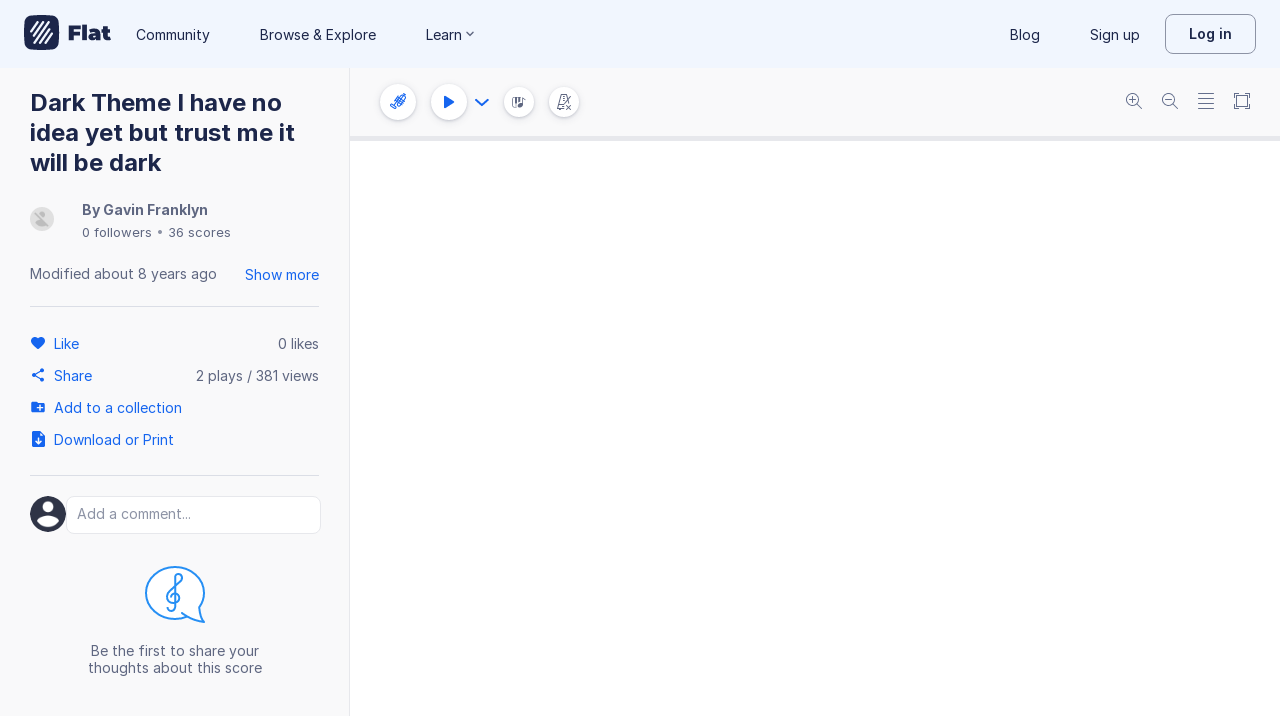

--- FILE ---
content_type: text/css
request_url: https://prod.flat-cdn.com/css/dashboard-vue.min.141c17269c.css
body_size: 4524
content:
/*! 
 * Copyright 2024 - Tutteo Ltd
 */
.fcards-sq {
  display: flex;
  margin-right: -24px;
}
.fcards-horizontal-list {
  display: flex;
  flex-wrap: wrap;
  gap: var(--spacing-4);
  justify-content: space-between;
}
.fcard-horizontal {
  background: var(--surface-general-primary-default);
  border: 0;
  border-radius: 8px;
  padding: var(--spacing-4);
  flex: 0 0 calc(50% - 16px);
  display: flex;
  align-items: flex-start;
  text-align: left;
  gap: var(--spacing-4);
  box-shadow: 0 0 0 1px rgba(54, 60, 80, 0.08), 0 1px 8px 0 rgba(54, 60, 80, 0.14);
  cursor: pointer;
}
.fcard-horizontal .i {
  flex: 0 0 48px;
  width: 48px;
  height: 48px;
}
.fcard-horizontal .i.ph {
  background: var(--surface-general-secondary-default);
  border-radius: 50%;
  display: inline-flex;
}
.fcard-horizontal .i24 {
  flex: 0 0 24px;
  width: 24px;
  height: 24px;
  margin-right: 16px;
  fill: var(--icon-general-secondary-default);
}
.fcard-horizontal.w100 {
  flex: 1 1 100%;
  width: 100%;
}
.fcard-horizontal .t {
  font-size: 16px;
  line-height: 24px;
}
.fcard-horizontal .title {
  font-weight: bold;
  color: var(--text-general-primary-default);
}
.fcard-horizontal .desc {
  color: var(--text-general-secondary-default);
  margin-top: 4px;
}
@media (max-width: 767px) {
  .fcards-horizontal-list {
    flex-wrap: wrap;
    justify-content: unset;
  }
  .fcard-horizontal {
    flex: 1 1 100%;
  }
}
@media (max-width: 600px) {
  .fcards-sq {
    flex-direction: column;
    margin-right: 0;
  }
}
.felev-small {
  transition: all 0.2s ease-in-out;
  box-shadow: 0px 0px 0px 1px rgba(54, 60, 80, 0.04), 0px 1px 4px rgba(54, 60, 80, 0.14);
}
.felev-small.h:hover {
  box-shadow: 0px 0px 0px 1px rgba(54, 60, 80, 0.04), 0px 1px 4px rgba(54, 60, 80, 0.14), inset 0px 0px 0px 2px var(--border-general-primary-default);
}
.felev-small.selected {
  box-shadow: 0px 0px 0px 1px rgba(54, 60, 80, 0.04), 0px 1px 4px rgba(54, 60, 80, 0.14), inset 0px 0px 0px 2px var(--f-primary);
}
.felev-small:focus:not(:active) {
  box-shadow: 0 0 4px 0 rgba(27, 121, 210, 0.72), inset 0px 0px 0px 4px #1b79d2;
}
.felev-static {
  box-shadow: 0 0 0 1px rgba(54, 60, 80, 0.04), 0 1px 4px 0 rgba(54, 60, 80, 0.14);
}
.form-control.link {
  display: flex;
  padding: 0;
  border: 0;
}
.form-control.link .text {
  flex: 1 1;
  padding: 13px;
  border-top-left-radius: 3px;
  border-bottom-left-radius: 3px;
  border: 1px solid #c0ccd1;
  overflow: hidden;
  white-space: nowrap;
  text-overflow: ellipsis;
  max-width: calc(100% - 115px);
  text-align: left;
}
.form-control.link .copy {
  flex: 1 0;
  padding: 17px 24px !important;
  display: block;
  border-top-right-radius: 3px;
  border-bottom-right-radius: 3px;
  line-height: 14px;
  white-space: nowrap;
  margin-left: -1px;
  max-width: 116px;
  text-align: center;
}
.form-control.link .copy::before {
  content: '';
  display: inline-block;
  height: 100%;
  vertical-align: middle;
}
.form-control.link .copy.done {
  background-color: var(--surface-success-primary-default);
}
.form-control.link .copy.done:hover,
.form-control.link .copy.done:active,
.form-control.link .copy.done:focus {
  box-shadow: none;
}
@media (max-width: 510px) {
  .form-control.link .text {
    display: none;
  }
  .form-control.link .copy {
    flex: 1;
    text-align: center;
    border-radius: 3px;
  }
}
.tag-beta {
  display: inline-flex;
  background: var(--surface-general-inverse-default);
  border-radius: 4px;
  padding: 4px;
  font-weight: 600;
  font-size: 11px;
  line-height: 11px;
  text-transform: uppercase;
  color: #fff;
}
.side-tray-bd {
  position: fixed;
  top: 0;
  right: 0;
  bottom: 0;
  left: 0;
  background-color: #e5e5e5;
  opacity: 0.86;
  z-index: 10;
}
.side-tray {
  box-shadow: -15px 0 15px 1px rgba(40, 48, 79, 0.08);
  border: solid 1px #e7e8ec;
  position: fixed;
  top: 0px;
  right: 0px;
  bottom: 0px;
  z-index: 1000;
  background-color: #fff;
  opacity: 1;
}
.side-tray .close-tray {
  position: absolute;
  top: 20px;
  right: 16px;
  background: transparent;
  border: 0;
  display: flex;
  padding: 0;
  cursor: pointer;
}
.side-tray .close-tray img {
  border: 0;
}
.side-tray .filter-tray-content {
  height: 100%;
  padding-top: 40px;
  width: 100%;
  color: var(--text-general-primary-default);
  display: flex;
  flex-direction: column;
  line-height: 1.71;
}
.side-tray .tray-title {
  font-size: 24px;
  font-weight: 800;
  line-height: 1.33;
  color: var(--text-general-primary-default);
  margin-bottom: 40px;
  padding: 0 24px;
}
.side-tray .filter-type-title {
  width: 280px;
  font-size: 14px;
  font-weight: bold;
  color: var(--text-general-primary-default);
  margin-top: 34px;
}
.side-tray .role-title {
  margin-top: unset;
}
.side-tray .filter-content {
  margin-top: 20px;
  align-items: center;
  display: flex;
}
.side-tray .filter-content label {
  overflow: hidden;
  text-overflow: ellipsis;
  white-space: nowrap;
  line-height: 20px;
}
.side-tray .filter-window-options {
  justify-content: space-between;
  flex: 1 0 auto;
  margin-bottom: 32px;
  margin-top: 32px;
  width: 279px;
  display: flex;
  align-items: center;
}
.side-tray .clear-filters {
  width: 75px;
  height: 24px;
  color: var(--text-accent-primary-default);
  width: fit-content;
  background: none;
  border: none;
}
.side-tray .filter-wrap {
  height: 100%;
  overflow: auto;
  flex: 1 1 auto;
  padding: 0 24px 24px 24px;
}
.side-tray .button-groups {
  padding: 24px;
  display: flex;
  justify-content: flex-end;
  border-top: 1px solid var(--border-general-primary-default);
}
.side-tray .button-groups button:first-of-type {
  margin-right: 8px;
}
.d-libpicker {
  padding: 0;
  height: min(100vh - 48px, 550px);
}
.d-libpicker iframe {
  width: 100%;
  height: 100%;
  border: 0;
  border-radius: 8px;
}
.d-libpicker .d-close svg path {
  fill: var(--icon-general-secondary-default);
}
@media (max-width: 767px) {
  .d-libpicker {
    height: calc(100vh - 150px);
    width: 100%;
  }
}
@media (max-width: 650px) {
  .d-resp > .d-libpicker.d-center {
    padding: 0;
  }
}
.d-del p,
.d-del li {
  color: var(--text-general-secondary-default);
  font-size: 14px;
  line-height: 22px;
}
.d-del .resources-list {
  max-width: 600px;
  overflow: hidden;
  text-overflow: ellipsis;
}
.profile-trigger > .ddn-trigger {
  cursor: pointer;
  position: relative;
  display: flex;
  align-items: center;
  justify-content: center;
  padding: 6px 12px;
}
.profile-trigger .avatar-container {
  display: flex;
}
.profile-trigger .user-avatar img {
  width: 36px;
  height: 36px;
  border-radius: 50%;
}
.profile-trigger .icon-dropdown {
  display: flex;
  align-items: center;
  height: 32px;
  margin-left: 6px;
}
.profile-trigger .ddn-content {
  z-index: 50;
  padding: 0;
}
.profile-trigger .ddn-content ul {
  padding-top: 8px;
  padding-bottom: 8px;
}
.profile-trigger .ddn-content .product-update {
  position: relative;
}
.profile-trigger .ddn-content .product-update .icon .filld,
.profile-trigger .ddn-content .product-update .icon .stroked {
  fill: var(--icon-general-secondary-default);
}
.profile-trigger .ddn-content .product-update .circle-new-pu {
  left: 12px;
  top: 2px;
}
.profile-trigger .ddn-content .product-update.news .text {
  border-bottom: 1px solid #ff43ad;
}
@media (max-width: 768px) {
  .profile-trigger .user-name {
    display: none;
  }
}
.dashboard-header-nav {
  display: flex;
  align-items: center;
  z-index: 12;
  min-height: 68px;
  padding: 16px 24px;
  max-width: 100%;
}
.dashboard-header-nav .dropdown-menu {
  font-size: 13px;
  padding: 8px 0;
}
@media (max-width: 1050px) {
  .dashboard-header-nav {
    padding: 16px;
  }
}
@media (max-width: 730px) {
  .dashboard-header-nav .nav-newscore,
  .dashboard-header-nav .nav-import,
  .dashboard-header-nav .nav-stats {
    display: none;
  }
}
@media (max-width: 400px) {
  .dashboard-header-nav .logo-edu {
    display: none;
  }
}
@media (max-width: 480px) {
  .dashboard-header-nav .notification-center-icon {
    display: none;
  }
}
@media (max-width: 325px) {
  .dashboard-header-nav .logo {
    display: none;
  }
  .dashboard-header-nav .nav-left ul {
    padding-left: 0;
  }
}
.dashboard-header-generic {
  margin-bottom: 40px;
  overflow: auto;
}
.dashboard-header-generic h1 {
  margin: 30px 0 50px 0;
  max-width: 100%;
}
.dashboard-header .actions {
  float: right;
}
.dashboard-header .actions .btn {
  display: flex;
  align-items: center;
  margin-top: 0;
  margin-bottom: 0;
  padding: 9px 14px 8px 14px;
}
.dashboard-header .actions .btn svg {
  width: 16px;
  height: 16px;
}
.dashboard-header .actions .btn .text {
  font-size: 14px;
  font-weight: 500;
  line-height: 16px;
  letter-spacing: 0.3px;
  margin-left: 8px;
}
.dashboard-header .btn-auto {
  width: auto !important;
}
.dashboard-header .btn-header-cta {
  position: relative;
  display: inline-block;
  height: 39px;
  font-size: 10px;
  font-weight: 500;
  line-height: 11px;
  padding: 7px 14px 12px 14px;
  overflow: hidden;
  border: 1px solid #fff;
  transition: all 0.3s ease-in-out;
}
.dashboard-header .btn-header-combo {
  width: 142px;
}
.dashboard-header .btn-header-combo span {
  position: relative;
  display: inline-block;
  vertical-align: top;
  margin-top: 7px;
}
.dashboard-header .btn-header-combo svg {
  position: relative;
  margin-right: 3px;
}
@media (max-width: 768px) {
  .dashboard-header .btn-header-combo {
    width: 39px;
  }
  .dashboard-header .btn-header-combo span {
    display: none;
  }
  .dashboard-header .btn-header-combo .fill {
    fill: #fff !important;
  }
  .dashboard-header .btn-header-combo .fi {
    color: #fff;
  }
}
@media (min-width: 768px) {
  .dashboard-header .btn-header-combo.btn-active {
    width: 142px;
    background: var(--surface-general-primary-default);
  }
  .dashboard-header .btn-header-combo:not(.btn-active) {
    width: 39px;
  }
  .dashboard-header .btn-header-combo:not(.btn-active):not(:hover) svg .fill {
    fill: #fff;
  }
  .dashboard-header .btn-header-combo:hover {
    width: 142px;
    background: var(--surface-general-primary-default);
    box-shadow: 0 2px 8px 0 rgba(0, 0, 0, 0.12);
    transition: all 0.3s ease-in-out;
  }
  .dashboard-header .btn-header-combo:hover ~ a {
    width: 39px;
    background: transparent;
  }
  .dashboard-header .btn-header-combo:hover ~ a span {
    display: none;
  }
  .dashboard-header .btn-header-combo:hover ~ a svg .fill {
    fill: #fff !important;
  }
}
.dashboard-header .btn-import-score svg {
  left: -6px;
  top: 2px;
}
.dashboard-header .btn-add-score {
  margin-left: 6px;
}
.dashboard-header .btn-add-score svg {
  top: 3px;
}
.dashboard-header .btn-invite-teacher,
.dashboard-header .btn-invite-admin,
.dashboard-header .btn-oganization-settings,
.dashboard-header .btn-invite-students,
.dashboard-header .btn-add-assignment {
  display: block;
}
.dashboard-header .btn-invite-teacher svg,
.dashboard-header .btn-invite-admin svg,
.dashboard-header .btn-oganization-settings svg,
.dashboard-header .btn-invite-students svg,
.dashboard-header .btn-add-assignment svg,
.dashboard-header .btn-invite-teacher .text,
.dashboard-header .btn-invite-admin .text,
.dashboard-header .btn-oganization-settings .text,
.dashboard-header .btn-invite-students .text,
.dashboard-header .btn-add-assignment .text {
  display: inline-block;
  vertical-align: middle;
}
.dashboard-header .btn-invite-teacher svg path {
  fill: #b8e986;
}
.dashboard-header .btn-invite-admin svg path {
  fill: #a0c4fc;
}
.dashboard-header .btn-oganization-settings svg path {
  fill: var(--icon-general-tertiary-default);
}
.dashboard-header .btn-invite-students svg {
  left: -3px;
  top: 4px;
}
.dashboard-header .btn-invite-students svg path {
  fill: #a0c4fc;
}
.dashboard-header .btn-add-assignment svg {
  top: 5px;
  left: -2px;
  height: 15px;
  width: 16px;
}
.dashboard-header .btn-add-assignment svg path {
  fill: #f6bb03;
}
.dashboard-header .btn-profile-settings {
  width: 39px;
  color: #fff !important;
  font-size: 16px;
  line-height: 12px;
}
.dashboard-header .btn-profile-settings .fi {
  position: relative;
  left: -3px;
  top: 3px;
}
.dashboard-header .btn-profile-settings:hover {
  color: var(--f-primary-dark) !important;
  background: var(--surface-general-primary-default);
}
.dashboard-header .btn-contact,
.dashboard-header .btn-default-cta,
.dashboard-header .btn-add {
  background: var(--surface-general-primary-default);
}
.dashboard-header .btn-contact img,
.dashboard-header .btn-default-cta img,
.dashboard-header .btn-add img,
.dashboard-header .btn-contact svg,
.dashboard-header .btn-default-cta svg,
.dashboard-header .btn-add svg {
  margin-right: 12px;
  position: relative;
  top: 4px;
}
.dashboard-header .btn-contact .fi,
.dashboard-header .btn-default-cta .fi,
.dashboard-header .btn-add .fi {
  line-height: 17px;
  position: relative;
  top: 3px;
}
@media (min-width: 768px) {
  .dashboard-header .btn-contact .fi,
  .dashboard-header .btn-default-cta .fi,
  .dashboard-header .btn-add .fi {
    margin-right: 8px;
  }
}
.dashboard-header .btn-contact span,
.dashboard-header .btn-default-cta span,
.dashboard-header .btn-add span {
  position: relative;
  top: 4px;
}
.dashboard-header .btn-contact span {
  top: -1px;
}
.dashboard-header .btn-contact svg {
  top: 0px !important;
}
.dashboard-header-sub.with-submenu h1 {
  margin-bottom: 21px;
}
.dashboard-header-sub ul.submenu {
  list-style: none;
  padding: 0;
  margin: 0 0 18px 0;
  height: 11px;
  line-height: 11px;
  font-size: 10px;
  letter-spacing: 0.4px;
}
.dashboard-header-sub ul.submenu li {
  float: left;
  margin-right: 40px;
  text-transform: uppercase;
}
.dashboard-header-sub ul.submenu li:not(.active) a {
  color: rgba(255, 255, 255, 0.6);
}
.dashboard-header {
  width: 100%;
  position: relative;
  z-index: 10;
  color: #fff;
  overflow: initial;
}
.dashboard-header h1,
.dashboard-header .dashboard-header-sub-title {
  white-space: nowrap;
  text-overflow: ellipsis;
  overflow: hidden;
  line-height: 38px;
}
.dashboard-header-scores-list {
  margin-bottom: 30px;
}
.dashboard-header-sub {
  margin-top: 13px;
  padding: 0px 40px;
  max-width: 100%;
}
.dashboard-header-sub .content-dashboard-class {
  display: flex;
  align-items: center;
  margin: 0 0 40px 0;
}
.dashboard-header-sub .content-dashboard-class h1,
.dashboard-header-sub .content-dashboard-class .dashboard-header-sub-title {
  font-size: 28px;
  font-weight: 700;
  line-height: 33px;
  letter-spacing: 0.3px;
  margin: 0 14px 0 0;
}
.dashboard-header-sub .content-dashboard-class .actions {
  display: flex;
}
.dashboard-header-sub .content-dashboard-class a {
  margin: auto 6px;
}
.dashboard-header-sub .content-dashboard-class .section {
  font-style: italic;
  color: rgba(255, 255, 255, 0.6);
  padding-right: 4px;
}
.clearfix-header {
  height: 66px;
  margin-bottom: 40px;
}
.clearfix-header.profile {
  margin-bottom: 0;
}
.clearfix-header-sub {
  height: 184px;
  margin-bottom: 40px;
}
.fnavleft-wrap {
  z-index: 3;
  flex: 0 0 240px;
  width: 240px;
  height: 100%;
  transition: all 0.25s;
}
@media print {
  .fnavleft-wrap {
    display: none !important;
  }
}
.fnavleft {
  background: var(--surface-general-primary-default);
  border-right: 1px solid #eeeeee;
  display: flex;
  justify-content: space-between;
  flex-direction: column;
  height: 100%;
  width: 100%;
  overflow: auto;
  transition: all 0.25s ease-in-out;
}
.fnavleft .logo-wrapper {
  flex: 0 0 auto;
  display: flex;
  justify-content: space-between;
  height: 40px;
  width: 208px;
  margin: 16px 16px 0 16px;
  transition: all 0.1s ease-in-out;
}
.fnavleft .logo-wrapper .r {
  display: flex;
  height: 32px;
}
.fnavleft .logo-wrapper .btn-nav-grey {
  margin-left: 8px;
}
.fnavleft .logo-wrapper .logo-full-edu {
  height: 40px;
  width: auto;
}
.fnavleft .logo-wrapper .logo-b2c {
  height: 32px;
  width: auto;
}
.fnavleft .logo-wrapper .logo-sq {
  width: 40px;
  height: 40px;
}
.fnavleft .acct {
  display: flex;
  margin: 24px 16px 0;
  gap: 8px;
}
.fnavleft .acct .t {
  display: flex;
  justify-content: center;
  flex-direction: column;
}
.fnavleft .acct .name {
  font-weight: bold;
  font-size: 14px;
  line-height: 16px;
  color: var(--text-general-primary-default);
}
.fnavleft .acct .ft {
  font-family: Helvetica;
  font-size: 12px;
  line-height: 16px;
  color: var(--text-general-secondary-default);
}
.fnavleft .acct .ft span {
  text-decoration: underline;
  color: var(--text-accent-primary-default);
}
.fnavleft .orga-name {
  display: flex;
  justify-content: flex-start;
  align-items: center;
  height: 24px;
  margin: 24px 20px 0 20px;
  font-weight: 600;
  font-size: 14px;
  line-height: 20px;
  color: var(--text-general-primary-default);
}
.fnavleft .orga-name svg {
  margin-right: 12px;
  fill: var(--icon-general-primary-default);
  min-height: 24px;
  min-width: 24px;
}
.fnavleft .orga-name .name {
  white-space: nowrap;
  text-overflow: ellipsis;
  overflow: hidden;
}
.fnavleft .menu {
  flex: 1 0 auto;
  margin-top: 24px;
}
@media (min-width: 767px) {
  .fnavleft .menu {
    margin-top: 64px;
  }
}
.fnavleft .menu .m-item {
  margin: 0 12px 0;
}
@media (min-width: 767px) {
  .fnavleft .hasSchoolName {
    margin-top: 30px;
  }
}
.fnavleft .logout {
  padding: 16px;
  text-transform: uppercase;
  color: var(--text-general-secondary-default);
  font-size: 12px;
  line-height: 17px;
  letter-spacing: 0.2px;
  font-weight: 600;
}
.nav-left-upgrade,
.nav-left-unlock-trial {
  margin: 16px;
}
.nav-left-upgrade {
  border-radius: var(--radius-standard);
  border: 1px solid var(--border-general-primary-default);
  padding: var(--spacing-4);
}
.nav-left-upgrade .sub-title {
  text-transform: uppercase;
  font-weight: bold;
  font-size: 12px;
  line-height: 14px;
}
.nav-left-upgrade .b {
  height: 4px;
  background: var(--surface-general-secondary-default);
  border-radius: 2px;
  position: relative;
  margin-top: 12px;
}
.nav-left-upgrade .b .f {
  position: relative;
  background: var(--surface-general-inverse-default);
  height: 100%;
  border-radius: 2px;
}
.nav-left-unlock-trial {
  border: none;
  border-radius: 4px;
  padding: unset;
}
.nav-left-unlock-trial .ft {
  margin-bottom: 12px;
}
.nav-left-unlock-trial .d {
  margin-bottom: unset;
}
.nav-left-unlock-trial .btn-unlock {
  color: #fff;
  box-shadow: inset 0 0 0 1px var(--surface-accent-primary-default);
  background: var(--surface-accent-primary-default);
}
@media (max-width: 1023px) {
  .fnavleft-wrap {
    z-index: 500;
    height: 100%;
  }
  .fnavleft-bd {
    position: fixed;
    top: 0;
    left: 0;
    height: 100%;
    width: 100%;
    z-index: 499;
    background-color: rgba(11, 35, 62, 0.86);
    border: 0;
    padding: 0;
  }
  .navleftoverlay-enter-active,
  .navleftoverlay-leave-active {
    transition: opacity 0.25s;
  }
  .navleftoverlay-enter-from,
  .navleftoverlay-leave-to {
    opacity: 0;
  }
}
@media (max-width: 1023px) and (min-width: 768px) {
  .fnavleft-wrap {
    position: relative;
    width: 64px;
    flex: 0 0 64px;
  }
  .fnavleft-wrap.md-preview .logo-wrapper {
    margin: 16px 0 0 12px;
  }
  .fnavleft-wrap.md-preview .collec-leftmenu,
  .fnavleft-wrap.md-preview .nav-left-upgrade {
    display: none;
  }
  .fnavleft-wrap.md-preview .fnavleft {
    overflow: hidden;
  }
  .fnavleft-wrap:not(.md-preview) .fnavleft {
    width: 240px;
    position: absolute;
    z-index: 500;
  }
  .fnav-preview-target {
    position: absolute;
    top: 64px;
    left: 0;
    width: 64px;
    height: calc(100% - var(--f-mob-nav-height));
    z-index: 10000;
    background: transparent;
    border: 0;
    padding: 0;
  }
}
@media (max-width: 767px) {
  .fnavleft-wrap {
    position: fixed;
    flex: none;
    right: 100%;
    flex: 0 0 280px;
    width: 280px;
  }
  .fnavleft-wrap.displayed {
    transform: translate3d(100%, 0, 0px);
  }
  .fnavleft {
    position: relative;
    z-index: 500;
    box-shadow: unset;
  }
  .fnavleft .orga-name {
    margin: 14px 20px 0 20px;
  }
  .fnavleft .logo-wrapper {
    width: 248px;
    align-items: center;
  }
  .fnavleft .logoLink {
    display: flex;
  }
  .fnavleft-wrap.displayed .fnavleft {
    box-shadow: 4px 0px 8px rgba(0, 0, 0, 0.05), 1px 0px 0px #eeeff2;
  }
}
.fnav-acct {
  display: flex;
  justify-content: space-between;
  padding: 16px;
  flex: 0 0 auto;
}
.fnav-acct.is-sticky {
  position: sticky;
  top: 0;
  background-color: white;
  z-index: 10;
}
.fnav-acct > * {
  display: flex;
  align-items: center;
}
.fnav-acct .left .logo,
.fnav-acct .left .logo img,
.fnav-acct .left .logo svg {
  height: 32px;
  width: auto;
}
.fnav-acct .left .burger {
  margin-right: 16px;
}
.fnav-acct .close-overlay {
  background: transparent;
  border: 0;
  padding: 0;
  margin: 10px 0 0 8px;
}
.fnav-acct .close-overlay .fill {
  fill: var(--icon-general-secondary-default);
}
.fnav-acct .close-overlay:hover {
  cursor: pointer;
}
.fnav-acct .close-overlay:hover .fill {
  fill: var(--icon-general-primary-default);
}
@media (max-width: 767px) {
  .fnav-acct .close-overlay {
    margin: 0;
  }
}
.fnav-acct .fnav-help svg,
.fnav-acct .fnav-newscore svg {
  margin-right: 4px;
}
.fnav-acct .fnav-newscore span {
  margin-right: 2px;
}
.fnav-acct .fnav-newscore svg {
  margin-left: -2px;
}
.fnav-acct .fnav-help span {
  margin-right: 2px;
}
@media (max-width: 500px) {
  .fnav-acct .fnav-newscore {
    display: none;
  }
}
.fnav-acct .user-avatar img {
  border: 2px solid var(--border-general-primary-default);
}
.fnav-acct svg.circle-new-pu {
  position: absolute;
  right: 22px;
  height: 11px;
  width: 11px;
  align-self: flex-start;
}
.fnav-acct svg.circle-new-pu circle {
  fill: #fa4a77;
  stroke: var(--icon-general-tertiary-default);
  stroke-width: 2px;
}
.fnav-acct .ddn-account .ddn-trigger {
  display: flex;
  align-items: center;
  border: 0;
  background: transparent;
  padding: 0;
  position: relative;
}
.fnav-acct .ddn-account .ddn-trigger .c {
  margin-left: 4px;
}
.fnav-acct .ddn-account .ddn-trigger:hover {
  cursor: pointer;
}
.fnav-acct .ddn-account .ddn-trigger:hover .c path {
  fill: var(--icon-general-primary-default);
}
.fnav-acct .ddn-account .ddn-trigger:focus-visible {
  outline: 2px solid var(--border-general-secondary-default);
}
.fnav-acct .ddn-account .ddn-content {
  margin-top: 24px;
  z-index: 1060;
  padding: 8px 0;
}
.nav-tabs {
  display: flex;
  border-bottom: 1px solid var(--border-general-primary-default);
  font-size: 16px;
  line-height: 24px;
  overflow-x: auto;
  overflow-y: hidden;
}
.nav-tabs .tab {
  color: var(--text-general-secondary-default);
  margin-right: 24px;
  padding-bottom: 16px;
  white-space: nowrap;
  border-bottom: 2px solid transparent;
}
.nav-tabs .tab.active {
  color: var(--text-general-primary-default);
  border-bottom: 2px solid var(--text-general-primary-default);
  padding-bottom: 14px;
}
.nav-tabs .tab:hover {
  color: var(--text-general-primary-default);
}
.class-bullet {
  display: block;
  height: 8px;
  width: 8px;
  border-radius: 50%;
}
.d-account-sms-validation {
  padding: 0;
  display: flex;
  width: 100%;
  height: fit-content;
}
.d-account-sms-validation.d-center {
  transform: translate(-55%, -50%);
}
.d-account-sms-validation .modal-main-content {
  display: flex;
  flex-direction: column;
}
.d-account-sms-validation .input-btn-wrap {
  display: flex;
}
.d-account-sms-validation .title {
  font-size: 28px;
  line-height: 1.43;
  color: var(--text-general-primary-default);
  margin-bottom: 16px;
}
.d-account-sms-validation .d-illu {
  display: none;
}
.d-account-sms-validation .d-illu img {
  height: 100%;
  object-fit: cover;
}
.d-account-sms-validation .d-illu .vertical {
  display: none;
}
.d-account-sms-validation .d-content {
  padding: 0;
}
.d-account-sms-validation .messages-wrap {
  display: flex;
  flex-direction: column;
  font-size: 16px;
}
.d-account-sms-validation .l1 {
  min-height: 22px;
  height: fit-content;
  font-weight: bold;
  color: var(--text-general-primary-default);
}
.d-account-sms-validation .l2 {
  color: var(--text-general-secondary-default);
  text-decoration: underline;
}
.d-account-sms-validation .separator {
  display: none;
  width: 100%;
  height: 1px;
  border: solid 1px var(--border-general-primary-default);
}
.d-account-sms-validation .upgrade {
  border-bottom-left-radius: 8px;
  border-bottom-right-radius: 8px;
  background-color: rgba(255, 159, 0, 0.1);
  padding: 16px;
  display: flex;
  justify-content: space-between;
  align-items: center;
}
.d-account-sms-validation .upgrade img {
  display: none;
}
.d-account-sms-validation .upgrade-left-wrap {
  display: flex;
  align-items: center;
}
.d-account-sms-validation .upgrade-left-wrap img {
  height: 40px;
  width: 40px;
  margin-right: 16px;
}
.d-account-sms-validation .messages-wrap {
  text-align: left;
}
.d-account-sms-validation .l2 {
  margin-top: unset;
}
@media screen and (min-width: 768px) {
  .d-account-sms-validation {
    flex-direction: column;
  }
  .d-account-sms-validation .title {
    margin-bottom: 24px;
  }
  .d-account-sms-validation .d-illu {
    display: flex;
  }
  .d-account-sms-validation .d-illu img {
    height: 180px;
    width: 100%;
    border-top-left-radius: 8px;
    border-top-right-radius: 8px;
  }
  .d-account-sms-validation .separator {
    display: flex;
  }
  .d-account-sms-validation .upgrade {
    border: solid 1px rgba(255, 159, 0, 0.1);
    border-top-left-radius: 8px;
    border-top-right-radius: 8px;
    margin: 24px 40px;
  }
  .d-account-sms-validation .upgrade img {
    display: unset;
  }
  .d-account-sms-validation .upgrade .upgrade-left-wrap img {
    width: 16px;
    height: 16px;
  }
  .d-account-sms-validation .upgrade .upgrade-left-wrap .l2 {
    text-decoration: none;
  }
}
@media screen and (min-width: 1024px) {
  .d-account-sms-validation {
    flex-direction: row;
  }
  .d-account-sms-validation .d-illu {
    display: flex;
  }
  .d-account-sms-validation .d-illu .horizontal {
    display: none;
  }
  .d-account-sms-validation .d-illu .vertical {
    display: flex;
  }
  .d-account-sms-validation .d-illu img {
    height: 100%;
    width: 356px;
    border-radius: 0;
    border-top-left-radius: 8px;
    border-bottom-left-radius: 8px;
  }
  .d-account-sms-validation .upgrade .upgrade-left-wrap img {
    width: 40px;
    height: 40px;
  }
}


--- FILE ---
content_type: image/svg+xml
request_url: https://prod.flat-cdn.com/js/img/6f635b2274b351fec3d1.svg
body_size: 278
content:
<svg width="60" height="60" viewBox="0 0 60 60" xmlns="http://www.w3.org/2000/svg"><path d="M59 51h-4v-2a1 1 0 0 0-1-1h-3a1 1 0 0 0-1 1v1h-2.586C50.89 45.97 53 40.728 53 35c0-12.683-10.318-23-23-23-2.476 0-4.86.398-7.095 1.125 1.053-2.81 2.962-6.855 5.66-7.125H32a1 1 0 0 0 0-2h-4.214C26.69 1.372 21.323 0 16 0 10.677 0 5.31 1.372 4.214 4H1a1 1 0 0 0 0 2h2.893c5.316.528 6.903 10.886 7.354 15.71A22.86 22.86 0 0 0 7 35c0 12.683 10.318 23 23 23 .298 0 .593-.01.888-.023.04.005.072.023.112.023h19v1a1 1 0 0 0 1 1h3a1 1 0 0 0 1-1v-2h4a1 1 0 0 0 1-1v-4a1 1 0 0 0-1-1zM30 17c4.53 0 8.767 1.757 11.978 4.957A3.433 3.433 0 0 1 38.57 25H21.43a3.434 3.434 0 0 1-3.408-3.043C21.232 18.757 25.47 17 30 17zm-5 10h2v8h-2v-8zm8 0h2v8h-2v-8zM19 43v2c0 .266.105.52.293.707l1 1c.187.187.442.293.707.293h2c.265 0 .52-.106.707-.293l1-1A.996.996 0 0 0 25 45v-8h2v8a1 1 0 0 0 .293.707l1 1c.187.187.442.293.707.293h2c.265 0 .52-.106.707-.293l1-1A.996.996 0 0 0 33 45v-8h2v8c0 .266.105.52.293.707l1 1c.188.187.442.293.707.293h2c.265 0 .52-.106.707-.293l1-1A.996.996 0 0 0 41 45v-8h5.97c-.52 8.91-7.93 16-16.97 16-9.038 0-16.45-7.09-16.97-16H19v6zm30-8c0 .27-.03.532-.04.8A.987.987 0 0 0 48 35h-7v-8.58a5.436 5.436 0 0 0 2.966-4.257C47.08 25.548 49 30.048 49 35zM13.015 19.497C12.417 14.824 11.08 9.013 8.093 6h16.53c-1.89 1.987-3.188 5.14-4.174 8.074-.056.025-.107.058-.16.083-.575.27-1.136.56-1.683.875-.122.07-.244.138-.365.21a23.3 23.3 0 0 0-1.553 1.018c-.123.087-.245.17-.365.26-.494.366-.97.755-1.433 1.16-.113.097-.228.192-.34.293-.462.42-.905.863-1.333 1.32-.067.07-.14.133-.206.204zm3.02 2.666A5.426 5.426 0 0 0 19 26.42V35h-7a.987.987 0 0 0-.96.8c-.01-.268-.04-.53-.04-.8 0-4.952 1.92-9.452 5.034-12.837zM39.385 56c.072-.033.14-.074.215-.108.46-.212.917-.434 1.36-.676.083-.045.163-.095.246-.14a24.52 24.52 0 0 0 1.135-.682c.13-.083.26-.163.39-.25.4-.265.79-.545 1.17-.835.14-.108.276-.217.413-.326.335-.267.664-.542.984-.827.06-.055.126-.103.187-.158H50v4H39.384zM55 53h3v2h-3v-2z" fill="#3981FF" fill-rule="evenodd"/></svg>


--- FILE ---
content_type: text/plain; charset=UTF-8
request_url: https://api-push.flat.io/socket.io/?access_token=undefined&EIO=4&transport=polling&t=22yosvrs
body_size: 104
content:
0{"sid":"9_3_zka4HTXRLgKrABV-","upgrades":["websocket"],"pingInterval":25000,"pingTimeout":20000,"maxPayload":1000000}

--- FILE ---
content_type: image/svg+xml
request_url: https://prod.flat-cdn.com/js/img/f7a5b0179af27e0e67fd.svg
body_size: 542
content:
<svg width="60" height="60" viewBox="0 0 60 60" xmlns="http://www.w3.org/2000/svg"><g fill="#3981FF" fill-rule="evenodd"><path d="M23.707 30.293A.997.997 0 0 0 23 30h-2a.997.997 0 0 0-.707.293l-1 1A.998.998 0 0 0 19 32v2a1 1 0 0 0 .293.707l1 1c.187.187.442.293.707.293h2c.265 0 .52-.106.707-.293l1-1A.996.996 0 0 0 25 34v-2a.996.996 0 0 0-.293-.707l-1-1m0 8A.997.997 0 0 0 23 38h-2a.997.997 0 0 0-.707.293l-1 1A.998.998 0 0 0 19 40v2a1 1 0 0 0 .293.707l1 1c.187.187.442.293.707.293h2c.265 0 .52-.106.707-.293l1-1A.996.996 0 0 0 25 42v-2a.996.996 0 0 0-.293-.707l-1-1"/><path d="M57 51h-1v-.5c0-1.38-1.122-2.5-2.5-2.5-1.207 0-2.217.86-2.45 2h-3.59C50.295 46.42 52 41.91 52 37c0-11.58-9.42-21-21-21-.023 0-.045.003-.07.003.08-.347.157-.7.238-1.067.136-.623.282-1.276.433-1.936h.236a1 1 0 0 0 .973-.765c.26-1.087.522-2.05.794-2.943a.997.997 0 0 0-.152-.887.972.972 0 0 0-.512-.336C34.313 3.99 35.974 2 38 2h7a1 1 0 0 0 0-2H1a1 1 0 0 0 0 2h6.93c2.488 0 4.51 2.04 6.023 6.055a.993.993 0 0 0-.503.36.997.997 0 0 0-.138.9c.3.9.575 1.88.82 2.915a1 1 0 0 0 .974.77h.247c.523 2.455.938 5.33 1.265 8.74C12.554 25.57 10 30.986 10 37c0 11.58 9.42 21 21 21h20.05c.233 1.14 1.243 2 2.45 2 1.378 0 2.5-1.12 2.5-2.5V57h1c1.654 0 3-1.346 3-3s-1.346-3-3-3zM47 37c0 6.7-4.144 12.442-10 14.822v-.694C37 48.3 34.7 46 31.872 46H28a1 1 0 0 1-.763-.357.997.997 0 0 1-.222-.82c.078-.46.564-.823 1.107-.823h10.91a3.003 3.003 0 0 0 2.957-3.508C41.75 39.072 40.424 38 38.91 38H28a1 1 0 0 1-.763-.357.997.997 0 0 1-.222-.82c.078-.46.564-.823 1.107-.823h10.91a3.003 3.003 0 0 0 2.957-3.508C41.75 31.072 40.424 30 38.91 30H28a1 1 0 0 1-.763-.357.997.997 0 0 1-.222-.82c.078-.46.564-.823 1.107-.823h3.75C34.7 28 37 25.7 37 22.872v-.694C42.856 24.558 47 30.3 47 37zM33.86 2c-1.427 1.604-2.355 3.924-3.008 6H16.065c-.926-2.66-2.074-4.664-3.437-6H33.86zM18.47 20.17c-.29-2.71-.644-5.08-1.072-7.17h12.15c-.115.514-.226 1.018-.334 1.507-.122.557-.24 1.093-.356 1.6-.424.045-.836.125-1.252.193-.075.012-.15.02-.225.034-.4.07-.793.15-1.185.243-.186.043-.37.094-.553.142-.53.14-1.05.296-1.564.476-.296.103-.592.207-.882.324a21.79 21.79 0 0 0-1.684.772c-.23.117-.462.228-.686.353a20.39 20.39 0 0 0-1.28.778c-.26.17-.51.35-.76.53-.104.075-.21.142-.313.218zM15 37c0-8.822 7.178-16 16-16a15.9 15.9 0 0 1 4 .527v1.345A3.13 3.13 0 0 1 31.872 26h-3.75c-1.516 0-2.84 1.07-3.08 2.492A3.003 3.003 0 0 0 28 32h10.91c.543 0 1.03.362 1.106.824A1 1 0 0 1 39.03 34H28.123c-1.516 0-2.84 1.07-3.08 2.492a3.01 3.01 0 0 0 .668 2.443A3 3 0 0 0 28 40h10.91c.543 0 1.03.362 1.106.824A1 1 0 0 1 39.03 42H28.123c-1.516 0-2.84 1.07-3.08 2.492a3.01 3.01 0 0 0 .668 2.443A3 3 0 0 0 28 48h3.872A3.13 3.13 0 0 1 35 51.128v1.345A15.9 15.9 0 0 1 31 53c-8.822 0-16-7.178-16-16zm25.3 18.8c.337-.167.673-.335 1-.52.276-.155.542-.326.81-.493.25-.157.507-.306.75-.473.497-.34.98-.7 1.448-1.084l.045-.034c.46-.378.904-.777 1.332-1.196H51v4H39.915c.13-.06.255-.136.384-.2zM57 55h-1v-2h1c.55 0 1 .448 1 1s-.45 1-1 1z"/></g></svg>
